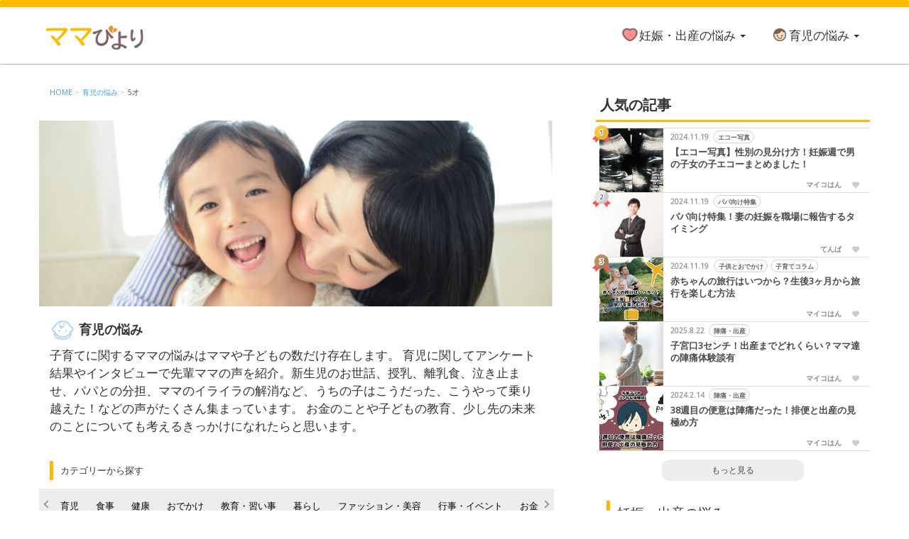

--- FILE ---
content_type: text/html; charset=UTF-8
request_url: https://mamab.jp/ikuji?age=5-sai&page=5
body_size: 13021
content:
<!DOCTYPE html>
<html lang="ja">
<head>
    <meta charset="utf-8">
    <meta http-equiv="X-UA-Compatible" content="IE=edge">
    <meta name="viewport" content="width=device-width, initial-scale=1">
    <title>「5才の育児の悩み」に関する記事一覧 | ママびよりウェブ - 5ページ目</title>
    <meta name="description" content="5才の育児の悩みに関する記事一覧です。ママびよりウェブではママがママに寄り添うサイトです。 - 5ページ目">
    <!-- Google Tag Manager -->
<script>(function(w,d,s,l,i){w[l]=w[l]||[];w[l].push({'gtm.start':
  new Date().getTime(),event:'gtm.js'});var f=d.getElementsByTagName(s)[0],
  j=d.createElement(s),dl=l!='dataLayer'?'&l='+l:'';j.async=true;j.src=
  'https://www.googletagmanager.com/gtm.js?id='+i+dl;f.parentNode.insertBefore(j,f);
  })(window,document,'script','dataLayer','GTM-K3J5M7T');</script>
<!-- End Google Tag Manager -->

<!-- Global site tag (gtag.js) - Google Analytics -->
<script async src="https://www.googletagmanager.com/gtag/js?id=UA-105099291-1"></script>
<script>
  window.dataLayer = window.dataLayer || [];
  function gtag(){dataLayer.push(arguments);}
  gtag('js', new Date());
  gtag('config', 'UA-105099291-1');
</script>

<!-- Global site tag (gtag.js) - Google Analytics -->
<script async src="https://www.googletagmanager.com/gtag/js?id=AW-676264640"></script>
<script>
  window.dataLayer = window.dataLayer || [];
  function gtag(){dataLayer.push(arguments);}
  gtag('js', new Date());
  gtag('config', 'AW-676264640');
</script>    <!-- Global site tag (gtag.js) - Google Analytics -->
    <script async src="https://www.googletagmanager.com/gtag/js?id=AW-676264640"></script>
    <script>
        window.dataLayer = window.dataLayer || [];
        function gtag(){dataLayer.push(arguments);}
        gtag('js', new Date());
        gtag('config', 'AW-676264640');
    </script>
    <!-- Web Fonts -->
    <script>
        /*
        (function(d) {
            var config = {
            kitId: 'ucg3sor',
            scriptTimeout: 3000,
            async: true
            },
            h=d.documentElement,t=setTimeout(function(){h.className=h.className.replace(/\bwf-loading\b/g,"")+" wf-inactive";},config.scriptTimeout),tk=d.createElement("script"),f=false,s=d.getElementsByTagName("script")[0],a;h.className+=" wf-loading";tk.src='https://use.typekit.net/'+config.kitId+'.js';tk.async=true;tk.onload=tk.onreadystatechange=function(){a=this.readyState;if(f||a&&a!="complete"&&a!="loaded")return;f=true;clearTimeout(t);try{Typekit.load(config)}catch(e){}};s.parentNode.insertBefore(tk,s)
        })(document);
        */
    </script>
    <!-- End Web Fonts -->
    <link rel="stylesheet" href="/css/mamabiyori/bootstrap.min.css">
    <link rel="stylesheet" href="/css/mamabiyori/plugins/easy-autocomplete.min.css">
    <link rel="stylesheet" href="/css/mamabiyori/common.css?818">
    <link rel="stylesheet" href="/css/mamabiyori/detail.css?925">
                <!-- Facebook Pixel Code -->
<script>
!function(f,b,e,v,n,t,s)
{if(f.fbq)return;n=f.fbq=function(){n.callMethod?
n.callMethod.apply(n,arguments):n.queue.push(arguments)};
if(!f._fbq)f._fbq=n;n.push=n;n.loaded=!0;n.version='2.0';
n.queue=[];t=b.createElement(e);t.async=!0;
t.src=v;s=b.getElementsByTagName(e)[0];
s.parentNode.insertBefore(t,s)}(window,document,'script',
'https://connect.facebook.net/en_US/fbevents.js');
    fbq('init', '231003368101477'); 
fbq('track', 'PageView');
</script>
<noscript>
    <img height="1" width="1" 
src="https://www.facebook.com/tr?id=231003368101477&ev=PageView
&noscript=1"/>
</noscript>
<!-- End Facebook Pixel Code -->    <script type="application/ld+json">{"@context":"https:\/\/schema.org","@type":"breadcrumbList","itemListElement":[{"@type":"ListItem","position":1,"item":{"@id":"https:\/\/mamabiyoriwebalbprod-769649779.ap-northeast-1.elb.amazonaws.com\/","name":"HOME"}},{"@type":"ListItem","position":1,"item":{"@id":"https:\/\/mamabiyoriwebalbprod-769649779.ap-northeast-1.elb.amazonaws.com\/ikuji","name":"\u80b2\u5150\u306e\u60a9\u307f"}},{"@type":"ListItem","position":1,"item":{"@id":"https:\/\/mamabiyoriwebalbprod-769649779.ap-northeast-1.elb.amazonaws.com\/ikuji?age=5-sai","name":"5\u624d"}}]}</script>
</head>
<body>
        <div id="navigation-outlet"></div>
<div class="navigation-menu">
    <div class="search-menu">
        <form action="/search" method="GET">
            <div class="input-group">
                <input type="search" class="form-control" placeholder="キーワードで検索する" name="keyword" id="search-text">
                <span class="input-group-addon">
                    <i class="icon-search"></i>
                </span>
            </div>
        </form>
    </div>
    <ul class="article-list-page">
        <li><a href="/present"><i class="icon-present"></i>プレゼント</a></li>
        <li><a href="/pickup"><i class="icon-search"></i>ピックアップ</a></li>
        <li><a href="/news/list"><i class="icon-info"></i>お知らせ</a></li>
        <li><a href="/recent"><i class="icon-new-arrival"></i>新着記事</a></li>
        <li><a href="/ranking"><i class="icon-popular"></i>人気の記事</a></li>
        <li>&nbsp;</li>
    </ul>
            <section class="category-box">
        <h3>妊娠・出産の悩み</h3>
        <ul class="level1">
                        <li>
                <p><img src="/image/icon/ninshin_ninshin.png">妊娠</p>
                <div class="category-child">
                    <ul class="level2">
                                                <li>
                            <a href="/ninshin/ninshin/ninshin-tsuwari">つわり</a>
                        </li>
                                                <li>
                            <a href="/ninshin/ninshin/ninshin-taiju">妊娠中の体重管理</a>
                        </li>
                                                <li>
                            <a href="/ninshin/ninshin/ninshin-shokuji">妊娠中の食事</a>
                        </li>
                                                <li>
                            <a href="/ninshin/ninshin/ninshin-taicho">妊娠中の病気</a>
                        </li>
                                                <li>
                            <a href="/ninshin/ninshin/ninshin-hojokin">妊娠中の補助金・費用</a>
                        </li>
                                                <li>
                            <a href="/ninshin/ninshin/futago">双子</a>
                        </li>
                                                <li>
                            <a href="/ninshin/ninshin/echo">エコー写真</a>
                        </li>
                                                <li>
                            <a href="/ninshin/ninshin/maternity-wear">マタニティウェア</a>
                        </li>
                                                <li>
                            <a href="/ninshin/ninshin/ninshin">妊娠</a>
                        </li>
                                            </ul>
                                                        </div>
            </li>
                        <li>
                <p><img src="/image/icon/ninshin_shussan.png">出産</p>
                <div class="category-child">
                    <ul class="level2">
                                                <li>
                            <a href="/ninshin/shussan/shussan-jumbi">出産準備</a>
                        </li>
                                                <li>
                            <a href="/ninshin/shussan/anzankigan">戌の日・安産祈願</a>
                        </li>
                                                <li>
                            <a href="/ninshin/shussan/jintsu">陣痛・出産</a>
                        </li>
                                                <li>
                            <a href="/ninshin/shussan/meimei">命名・名づけ</a>
                        </li>
                                                <li>
                            <a href="/ninshin/shussan/sango-daietto">産後ダイエット</a>
                        </li>
                                            </ul>
                                                        </div>
            </li>
                        <li>
                <p><img src="/image/icon/ninshin_papa.png">パパ向け特集</p>
                <div class="category-child">
                    <ul class="level2">
                                                <li>
                            <a href="/ninshin/papa/papa">パパ向け特集</a>
                        </li>
                                            </ul>
                                                        </div>
            </li>
                    </ul>
    </section>
        <section class="category-box">
        <h3>育児の悩み</h3>
        <ul class="level1">
                        <li>
                <p><img src="/image/icon/ikuji_ikuji.png">育児</p>
                <div class="category-child">
                    <ul class="level2">
                                                <li>
                            <a href="/ikuji/ikuji/osewa">赤ちゃんのお世話</a>
                        </li>
                                                <li>
                            <a href="/ikuji/ikuji/junyu">授乳・母乳育児</a>
                        </li>
                                                <li>
                            <a href="/ikuji/ikuji/nekashitsuke">寝かしつけ</a>
                        </li>
                                                <li>
                            <a href="/ikuji/ikuji/dannyu">断乳・卒乳</a>
                        </li>
                                                <li>
                            <a href="/ikuji/ikuji/toitore">トイトレ</a>
                        </li>
                                                <li>
                            <a href="/ikuji/ikuji/ikuji-goods">育児グッズ</a>
                        </li>
                                            </ul>
                                                        </div>
            </li>
                        <li>
                <p><img src="/image/icon/ikuji_shokuji.png">食事</p>
                <div class="category-child">
                    <ul class="level2">
                                                <li>
                            <a href="/ikuji/shokuji/rinyushoku">離乳食</a>
                        </li>
                                                <li>
                            <a href="/ikuji/shokuji/yojishoku">幼児食</a>
                        </li>
                                            </ul>
                                                        </div>
            </li>
                        <li>
                <p><img src="/image/icon/ikuji_kenko.png">健康</p>
                <div class="category-child">
                    <ul class="level2">
                                                <li>
                            <a href="/ikuji/kenko/yobosesshu">乳幼児健診・予防接種</a>
                        </li>
                                                <li>
                            <a href="/ikuji/kenko/byoki-kega">子供の病気・怪我</a>
                        </li>
                                            </ul>
                                                        </div>
            </li>
                        <li>
                <p><img src="/image/icon/ikuji_odekake.png">おでかけ</p>
                <div class="category-child">
                    <ul class="level2">
                                                <li>
                            <a href="/ikuji/odekake/odekake">子供とおでかけ</a>
                        </li>
                                                <li>
                            <a href="/ikuji/odekake/baby-car">ベビーカー</a>
                        </li>
                                                <li>
                            <a href="/ikuji/odekake/dakkohimo">抱っこ紐</a>
                        </li>
                                            </ul>
                                                        </div>
            </li>
                        <li>
                <p><img src="/image/icon/ikuji_kyoiku.png">教育・習い事</p>
                <div class="category-child">
                    <ul class="level2">
                                                <li>
                            <a href="/ikuji/kyoiku/kyoiku">教育・習い事</a>
                        </li>
                                                <li>
                            <a href="/ikuji/kyoiku/seicho">子供の成長</a>
                        </li>
                                                <li>
                            <a href="/ikuji/kyoiku/yochien">幼稚園</a>
                        </li>
                                                <li>
                            <a href="/ikuji/kyoiku/hoikuen">保育園</a>
                        </li>
                                                <li>
                            <a href="/ikuji/kyoiku/ehon">絵本</a>
                        </li>
                                                <li>
                            <a href="/ikuji/kyoiku/omocha-asobi">おもちゃ・あそび</a>
                        </li>
                                            </ul>
                                                        </div>
            </li>
                        <li>
                <p><img src="/image/icon/ikuji_kurashi.png">暮らし</p>
                <div class="category-child">
                    <ul class="level2">
                                                <li>
                            <a href="/ikuji/kurashi/nichijo">ママの日常</a>
                        </li>
                                                <li>
                            <a href="/ikuji/kurashi/jitan-kaji">時短家事</a>
                        </li>
                                                <li>
                            <a href="/ikuji/kurashi/kazoku">家族関係・夫婦関係</a>
                        </li>
                                                <li>
                            <a href="/ikuji/kurashi/seiri">収納・整理術</a>
                        </li>
                                                <li>
                            <a href="/ikuji/kurashi/soji">掃除</a>
                        </li>
                                            </ul>
                                                        </div>
            </li>
                        <li>
                <p><img src="/image/icon/ikuji_fashion.png">ファッション・美容</p>
                <div class="category-child">
                    <ul class="level2">
                                                <li>
                            <a href="/ikuji/fashion/fashion">子供の服・ファッション</a>
                        </li>
                                            </ul>
                                                        </div>
            </li>
                        <li>
                <p><img src="/image/icon/ikuji_event.png">行事・イベント</p>
                <div class="category-child">
                    <ul class="level2">
                                                <li>
                            <a href="/ikuji/event/comic">漫画</a>
                        </li>
                                                <li>
                            <a href="/ikuji/event/oiwai">子供のお祝い・行事</a>
                        </li>
                                                <li>
                            <a href="/ikuji/event/shussan-iwai">出産祝い・内祝い</a>
                        </li>
                                            </ul>
                                                        </div>
            </li>
                        <li>
                <p><img src="/image/icon/ikuji_money.png">お金</p>
                <div class="category-child">
                    <ul class="level2">
                                                <li>
                            <a href="/ikuji/money//ouchi">住宅購入</a>
                        </li>
                                                <li>
                            <a href="/ikuji/money/hojokin">育児中の補助金・費用</a>
                        </li>
                                                <li>
                            <a href="/ikuji/money/work">ママの仕事（保活・復職）</a>
                        </li>
                                                <li>
                            <a href="/ikuji/money/kakei">家計管理・マネー</a>
                        </li>
                                            </ul>
                                                        </div>
            </li>
                        <li>
                <p><img src="/image/icon/ikuji_voice.png">ママの声</p>
                <div class="category-child">
                    <ul class="level2">
                                                <li>
                            <a href="/ikuji/voice/column">子育てコラム</a>
                        </li>
                                                <li>
                            <a href="/ikuji/voice/nayami">子育ての悩み・不安</a>
                        </li>
                                            </ul>
                                                        </div>
            </li>
                    </ul>
    </section>
                <section class="category-box">
        <h3>子どもの月齢・年齢別の悩み</h3>
        <ul class="level1">
                        <li>
                <p><img src="/image/icon/ninshin_ninshin.png" alt="icon">妊娠・出産の悩み</p>
                <div class="category-child">
                    <ul class="level2">
                                                <li>
                            <a href="/ninshin?age=ninkatsu">妊活</a>
                        </li>
                                                <li>
                            <a href="/ninshin?age=ninshin-shoki">妊娠初期（0～4ヶ月）</a>
                        </li>
                                                <li>
                            <a href="/ninshin?age=ninshin-chuki">妊娠中期（5～7ヶ月）</a>
                        </li>
                                                <li>
                            <a href="/ninshin?age=ninshin-kouki">妊娠後期（8ヶ月〜出産）</a>
                        </li>
                                            </ul>
                </div>
            </li>
                        <li>
                <p><img src="/image/icon/ikuji_ikuji.png" alt="icon">育児の悩み</p>
                <div class="category-child">
                    <ul class="level2">
                                                <li>
                            <a href="/ikuji?age=shinseiji">新生児</a>
                        </li>
                                                <li>
                            <a href="/ikuji?age=seigo-1">生後1ヶ月</a>
                        </li>
                                                <li>
                            <a href="/ikuji?age=seigo-2">生後2ヶ月</a>
                        </li>
                                                <li>
                            <a href="/ikuji?age=seigo-3">生後3ヶ月</a>
                        </li>
                                                <li>
                            <a href="/ikuji?age=seigo-4">生後4ヶ月</a>
                        </li>
                                                <li>
                            <a href="/ikuji?age=seigo-5">生後5ヶ月</a>
                        </li>
                                                <li>
                            <a href="/ikuji?age=seigo-6">生後6ヶ月</a>
                        </li>
                                                <li>
                            <a href="/ikuji?age=seigo-7">生後7ヶ月</a>
                        </li>
                                                <li>
                            <a href="/ikuji?age=seigo-8">生後8ヶ月</a>
                        </li>
                                                <li>
                            <a href="/ikuji?age=seigo-9">生後9ヶ月</a>
                        </li>
                                                <li>
                            <a href="/ikuji?age=seigo-10">生後10ヶ月</a>
                        </li>
                                                <li>
                            <a href="/ikuji?age=seigo-11">生後11ヶ月</a>
                        </li>
                                                <li>
                            <a href="/ikuji?age=1-sai">1才</a>
                        </li>
                                                <li>
                            <a href="/ikuji?age=2-sai">2才</a>
                        </li>
                                                <li>
                            <a href="/ikuji?age=3-sai">3才</a>
                        </li>
                                                <li>
                            <a href="/ikuji?age=4-sai">4才</a>
                        </li>
                                                <li>
                            <a href="/ikuji?age=5-sai">5才</a>
                        </li>
                                                <li>
                            <a href="/ikuji?age=6-sai">6才</a>
                        </li>
                                            </ul>
                </div>
            </li>
                    </ul>
    </section>
            <section>
        <h3>お役立ちアプリ</h3>
        <ul class="application-list">
                        <li>
                <img src="/image/app/ninshin.png" alt="ママびより">
                <span>ママびより</span>
                <a href="https://play.google.com/store/apps/details?id=jp.co.plusr.android.ninshin" target="_blank">入手</a>
            </li>
                        <li>
                <img src="/image/app/jintsu.png" alt="陣痛きたかも">
                <span>陣痛きたかも</span>
                <a href="https://play.google.com/store/apps/details?id=jp.co.plusr.android.jintsu" target="_blank">入手</a>
            </li>
                        <li>
                <img src="/image/app/babynote.png" alt="授乳ノート">
                <span>授乳ノート</span>
                <a href="https://play.google.com/store/apps/details?id=jp.co.plusr.android.babynote" target="_blank">入手</a>
            </li>
                        <li>
                <img src="/image/app/stepbabyfood.png" alt="ステップ離乳食">
                <span>ステップ離乳食</span>
                <a href="https://play.google.com/store/apps/details?id=jp.co.plusr.android.stepbabyfood" target="_blank">入手</a>
            </li>
                        <li>
                <img src="/image/app/love_baby.png" alt="ワクチンノート">
                <span>ワクチンノート</span>
                <a href="https://play.google.com/store/apps/details?id=jp.co.plusr.android.love_baby" target="_blank">入手</a>
            </li>
                        <li>
                <img src="/image/app/gussurinbaby.png" alt="ぐっすリンベビー">
                <span>ぐっすリンベビー</span>
                <a href="https://play.google.com/store/apps/details?id=jp.co.plusr.android.gussurinbaby" target="_blank">入手</a>
            </li>
                    </ul>
    </section>
        <section>
        <h3>ママびより公式SNSページ</h3>
        <ul class="navigation-sns">
            <li><a href="https://twitter.com/karadanote" target="_blank"><img src="/image/icon/twitter.png" alt="twitter"><span>公式Twitterページ</span></a></li>
            <li><a href="https://www.facebook.com/karadanote.mamabiyori/" target="_blank"><img src="/image/icon/facebook.png" alt="facebook"><span>公式facebookページ</span></a></li>
            <li><a href="https://www.instagram.com/mamabu.mamae/?hl=ja" target="_blank"><img src="/image/icon/instagram.png" alt="instagram"><span>公式instagramページ</span></a></li>
        </ul>
    </section>
        <ul class="navigation-ads">
                <li>
            <a href="https://mamab.jp/big_campaign/top?utm_source=mamab&amp;utm_medium=menu&amp;utm_campaign=big_cp">
                <img src="https://mamab.jp/uploads/web_image/mamabiyori_big_360360.png" alt="ママびよりWEB _記事下">
            </a>
        </li>
            </ul>
    </div>    <nav class="headar navbar navbar-default navbar-fiexed-top header_sp">
    <div class="navbar-header">
        <div class="navbar-left">
            <a class="toggle-navigation">
                <i class="icon-menu"></i><span>メニュー</span>
            </a>
        </div>

        <a class="navbar-brand" href="/">
            <img src="/image/mamabiyori_logo.png">
        </a>
        <div class="navbar-right"><a href="/present"><img src="/image/article/header_present.svg"></a></div>
    </div>
</nav>

<section class="headar navbar navbar-default header_pc">
        <div class="container">
            <div class="navbar-header">
                <button type="button" class="navbar-toggle collapsed" data-toggle="collapse" data-target="#headar-navbar-collapse">
                    <span class="icon-bar"></span>
                    <span class="icon-bar"></span>
                    <span class="icon-bar"></span>
                </button>
                <a class="navbar-brand" href="/">
                    <img src="/image/mamabiyori_logo.png">
                </a>
            </div>
                        <div class="collapse navbar-collapse" id="headar-navbar-collapse">
                <ul class="nav navbar-nav navbar-right">
                                        <li class="dropdown">
                        <a href="/ninshin" class="dropdown-toggle" data-toggle="dropdown"><i class="icon icon-ninshin"></i>妊娠・出産の悩み <span class="caret"></span></a>
                        <ul class="dropdown-menu">
                            <li><a href="/ninshin">妊娠・出産の悩みすべて</a></li>
                            <li class="divider"></li>
                                                        <li><a href="/ninshin?age=ninkatsu">妊活</a></li>
                                                        <li><a href="/ninshin?age=ninshin-shoki">妊娠初期（0～4ヶ月）</a></li>
                                                        <li><a href="/ninshin?age=ninshin-chuki">妊娠中期（5～7ヶ月）</a></li>
                                                        <li><a href="/ninshin?age=ninshin-kouki">妊娠後期（8ヶ月〜出産）</a></li>
                                                    </ul>
                    </li>
                                        <li class="dropdown">
                        <a href="/ikuji" class="dropdown-toggle" data-toggle="dropdown"><i class="icon icon-ikuji"></i>育児の悩み <span class="caret"></span></a>
                        <ul class="dropdown-menu">
                            <li><a href="/ikuji">育児の悩みすべて</a></li>
                            <li class="divider"></li>
                                                        <li><a href="/ikuji?age=shinseiji">新生児</a></li>
                                                        <li><a href="/ikuji?age=seigo-1">生後1ヶ月</a></li>
                                                        <li><a href="/ikuji?age=seigo-2">生後2ヶ月</a></li>
                                                        <li><a href="/ikuji?age=seigo-3">生後3ヶ月</a></li>
                                                        <li><a href="/ikuji?age=seigo-4">生後4ヶ月</a></li>
                                                        <li><a href="/ikuji?age=seigo-5">生後5ヶ月</a></li>
                                                        <li><a href="/ikuji?age=seigo-6">生後6ヶ月</a></li>
                                                        <li><a href="/ikuji?age=seigo-7">生後7ヶ月</a></li>
                                                        <li><a href="/ikuji?age=seigo-8">生後8ヶ月</a></li>
                                                        <li><a href="/ikuji?age=seigo-9">生後9ヶ月</a></li>
                                                        <li><a href="/ikuji?age=seigo-10">生後10ヶ月</a></li>
                                                        <li><a href="/ikuji?age=seigo-11">生後11ヶ月</a></li>
                                                        <li><a href="/ikuji?age=1-sai">1才</a></li>
                                                        <li><a href="/ikuji?age=2-sai">2才</a></li>
                                                        <li><a href="/ikuji?age=3-sai">3才</a></li>
                                                        <li><a href="/ikuji?age=4-sai">4才</a></li>
                                                        <li><a href="/ikuji?age=5-sai">5才</a></li>
                                                        <li><a href="/ikuji?age=6-sai">6才</a></li>
                                                    </ul>
                    </li>
                                    </ul>
            </div>
                    </div>
</section>


    
    <section class="wrap container">
        <div class="main-layout">
            <section class="main">
                
<ol class="breadcrumb font-xs"><li><a href="/">HOME</a></li><li><a href="/ikuji">育児の悩み</a></li><li><a href="/ikuji?age=5-sai">5才</a></li></ol>

<section class="main-post main-post-default main-list">
    <header class="tag-header">
    <img src="/image/tag/list_img_ikuji.jpg" alt="育児の悩み">
    <p>
            <img src="/image/icon/ikuji_ikuji.png" alt="育児の悩み">
            育児の悩み
    </p>
  </header>
    <div class="tag-description">
         
    <p>子育てに関するママの悩みはママや子どもの数だけ存在します。 育児に関してアンケート結果やインタビューで先輩ママの声を紹介。新生児のお世話、授乳、離乳食、泣き止ませ、パパとの分担、ママのイライラの解消など、うちの子はこうだった、こうやって乗り越えた！などの声がたくさん集まっています。 お金のことや子どもの教育、少し先の未来のことについても考えるきっかけになれたらと思います。</p>
      </div>
              <section class="category-search">
      <h3>カテゴリーから探す</h3>
      <div class="filter-category-list">
        <ul>
                    <li><a href="/ikuji/ikuji">育児</a></li>
                    <li><a href="/ikuji/shokuji">食事</a></li>
                    <li><a href="/ikuji/kenko">健康</a></li>
                    <li><a href="/ikuji/odekake">おでかけ</a></li>
                    <li><a href="/ikuji/kyoiku">教育・習い事</a></li>
                    <li><a href="/ikuji/kurashi">暮らし</a></li>
                    <li><a href="/ikuji/fashion">ファッション・美容</a></li>
                    <li><a href="/ikuji/event">行事・イベント</a></li>
                    <li><a href="/ikuji/money">お金</a></li>
                    <li><a href="/ikuji/voice">ママの声</a></li>
                  </ul>
      </div>
    </section>
            <ul class="media-list">
    <li class="media">
    <div class="media-left">
        <div class="img-trim">
                        <img class="media-object" src="/uploads/resized/201711/resized-800-44b294231e6a3676688374685275a318_s-1510704804543.jpg">
                    </div>
    </div>
    <div class="media-body">
        <div>
            <time>2022.2.10</time>
            <ul class="tag-list">
                                <li><a href="/ikuji/kyoiku/omocha-asobi">おもちゃ・あそび</a></li>
                                <li><a href="/ikuji/kurashi/seiri">収納・整理術</a></li>
                            </ul>
        </div>
        <div class="main-post-title">
                        <a href="/article/50737">おもちゃの収納方法が知りたい！おもちゃ収納で気になるアイテム12選</a>
                    </div>
                <div class="main-post-footer">
                        <a href="/writer/75892">マイコはん</a>
                        <i class="icon-favorite_off" data-article-id="50737"></i>
        </div>
            </div>
</li>
<li class="media">
    <div class="media-left">
        <div class="img-trim">
                        <img class="media-object" src="/uploads/resized/202201/resized-800-86-1642675887.jpg">
                    </div>
    </div>
    <div class="media-body">
        <div>
            <time>2022.1.27</time>
            <ul class="tag-list">
                                <li><a href="/ikuji/odekake/odekake">子供とおでかけ</a></li>
                                <li><a href="/ikuji/kyoiku/kyoiku">教育・習い事</a></li>
                            </ul>
        </div>
        <div class="main-post-title">
                        <a href="/article/52091">【関東】いちご狩りは千葉が人気！子連れで行く3つのメリット</a>
                    </div>
                <div class="main-post-footer">
                        <a href="/writer/75892">マイコはん</a>
                        <i class="icon-favorite_off" data-article-id="52091"></i>
        </div>
            </div>
</li>
<li class="media">
    <div class="media-left">
        <div class="img-trim">
                        <img class="media-object" src="/uploads/resized/201910/resized-800-64-1571586046234.jpg">
                    </div>
    </div>
    <div class="media-body">
        <div>
            <time>2022.1.27</time>
            <ul class="tag-list">
                                <li><a href="/ikuji/odekake/odekake">子供とおでかけ</a></li>
                                <li><a href="/ikuji/kyoiku/kyoiku">教育・習い事</a></li>
                            </ul>
        </div>
        <div class="main-post-title">
                        <a href="/article/51865">雪遊びが都内・東京近郊でできる！日帰り子連れスポット5選</a>
                    </div>
                <div class="main-post-footer">
                        <a href="/writer/75892">マイコはん</a>
                        <i class="icon-favorite_off" data-article-id="51865"></i>
        </div>
            </div>
</li>
<li class="media">
    <div class="media-left">
        <div class="img-trim">
                        <img class="media-object" src="/uploads/resized/201905/resized-800-38-1557058742572.jpg">
                    </div>
    </div>
    <div class="media-body">
        <div>
            <time>2022.1.27</time>
            <ul class="tag-list">
                                <li><a href="/ikuji/kyoiku/kyoiku">教育・習い事</a></li>
                            </ul>
        </div>
        <div class="main-post-title">
                        <a href="/article/51550">入学準備の目玉！ランドセルの人気ブランドおすすめ15選</a>
                    </div>
                <div class="main-post-footer">
                        <a href="/writer/70588">いっちー（カラダノートママ部）</a>
                        <i class="icon-favorite_off" data-article-id="51550"></i>
        </div>
            </div>
</li>
<li class="media">
    <div class="media-left">
        <div class="img-trim">
                        <img class="media-object" src="/uploads/resized/201905/resized-800-41-1557058048662.jpg">
                    </div>
    </div>
    <div class="media-body">
        <div>
            <time>2022.1.27</time>
            <ul class="tag-list">
                                <li><a href="/ikuji/kyoiku/kyoiku">教育・習い事</a></li>
                            </ul>
        </div>
        <div class="main-post-title">
                        <a href="/article/51555">【入学準備】ランドセル収納にオススメしたい15のアイテム</a>
                    </div>
                <div class="main-post-footer">
                        <a href="/writer/70588">いっちー（カラダノートママ部）</a>
                        <i class="icon-favorite_off" data-article-id="51555"></i>
        </div>
            </div>
</li>
<li class="media">
    <div class="media-left">
        <div class="img-trim">
                        <img class="media-object" src="/uploads/resized/201802/resized-800-59-1517486452393.jpg">
                    </div>
    </div>
    <div class="media-body">
        <div>
            <time>2022.1.27</time>
            <ul class="tag-list">
                                <li><a href="/ikuji/event/oiwai">子供のお祝い・行事</a></li>
                            </ul>
        </div>
        <div class="main-post-title">
                        <a href="/article/50973">【2022年バレンタイン特集】料理上手なママに聞いた❝手作りチョコ＆スイーツレシピ❞6選</a>
                    </div>
                <div class="main-post-footer">
                        <a href="/writer/75891">たぶ</a>
                        <i class="icon-favorite_off" data-article-id="50973"></i>
        </div>
            </div>
</li>
<li class="media">
    <div class="media-left">
        <div class="img-trim">
                        <img class="media-object" src="/uploads/resized/201801/resized-800-40-1516500431696.jpg">
                    </div>
    </div>
    <div class="media-body">
        <div>
            <time>2022.1.27</time>
            <ul class="tag-list">
                                <li><a href="/ikuji/event/oiwai">子供のお祝い・行事</a></li>
                                <li><a href="/ikuji/voice/column">子育てコラム</a></li>
                            </ul>
        </div>
        <div class="main-post-title">
                        <a href="/article/50945">節分に欠かせない！子どもが喜ぶ手作り鬼のお面の作り方</a>
                    </div>
                <div class="main-post-footer">
                        <a href="/writer/75910">季節行事まとめ隊</a>
                        <i class="icon-favorite_off" data-article-id="50945"></i>
        </div>
            </div>
</li>
<li class="media">
    <div class="media-left">
        <div class="img-trim">
                        <img class="media-object" src="/uploads/resized/202201/resized-800-91-1642493195.jpg">
                    </div>
    </div>
    <div class="media-body">
        <div>
            <time>2022.1.18</time>
            <ul class="tag-list">
                                <li><a href="/ikuji/kyoiku/kyoiku">教育・習い事</a></li>
                                <li><a href="/ikuji/money/kakei">家計管理・マネー</a></li>
                            </ul>
        </div>
        <div class="main-post-title">
                        <a href="/article/52089">主婦が「稼ぐ！在宅ライター」になるための３つのステップ</a>
                    </div>
                <div class="main-post-footer">
                        <a href="/writer/75925">みかん</a>
                        <i class="icon-favorite_off" data-article-id="52089"></i>
        </div>
            </div>
</li>
<li class="media">
    <div class="media-left">
        <div class="img-trim">
                        <img class="media-object" src="/uploads/resized/202112/resized-800-28-1640662274.jpg">
                    </div>
    </div>
    <div class="media-body">
        <div>
            <time>2021.12.28</time>
            <ul class="tag-list">
                                <li><a href="/ikuji/event/oiwai">子供のお祝い・行事</a></li>
                            </ul>
        </div>
        <div class="main-post-title">
                        <a href="/article/50965">令和っ子の雛人形は木製が人気！おしゃれ＆コンパクトの魅力</a>
                    </div>
                <div class="main-post-footer">
                        <a href="/writer/75910">季節行事まとめ隊</a>
                        <i class="icon-favorite_off" data-article-id="50965"></i>
        </div>
            </div>
</li>
<li class="media">
    <div class="media-left">
        <div class="img-trim">
                        <img class="media-object" src="/uploads/resized/202112/resized-800-90-1639548636.jpg">
                    </div>
    </div>
    <div class="media-body">
        <div>
            <time>2021.12.17</time>
            <ul class="tag-list">
                                <li><a href="/ikuji/kurashi/nichijo">ママの日常</a></li>
                                <li><a href="/ikuji/kurashi/kazoku">家族関係・夫婦関係</a></li>
                            </ul>
        </div>
        <div class="main-post-title">
                        <a href="/article/52083">ママが選ぶ「今年の漢字2021」ランキング！</a>
                    </div>
                <div class="main-post-footer">
                        <a href="/writer/75892">マイコはん</a>
                        <i class="icon-favorite_off" data-article-id="52083"></i>
        </div>
            </div>
</li>
<li class="media">
    <div class="media-left">
        <div class="img-trim">
                        <img class="media-object" src="/uploads/resized/201904/resized-800-87-1556015495517.jpg">
                    </div>
    </div>
    <div class="media-body">
        <div>
            <time>2021.11.29</time>
            <ul class="tag-list">
                                <li><a href="/ikuji/kyoiku/yochien">幼稚園</a></li>
                                <li><a href="/ikuji/kyoiku/hoikuen">保育園</a></li>
                            </ul>
        </div>
        <div class="main-post-title">
                        <a href="/article/51777">幼児園・保育園で使いやすい！子ども用ハンカチおすすめ17選！</a>
                    </div>
                <div class="main-post-footer">
                        <a href="/writer/75916">けいパパ</a>
                        <i class="icon-favorite_off" data-article-id="51777"></i>
        </div>
            </div>
</li>
<li class="media">
    <div class="media-left">
        <div class="img-trim">
                        <img class="media-object" src="/uploads/resized/201811/resized-800-71-1543546321450.png">
                    </div>
    </div>
    <div class="media-body">
        <div>
            <time>2021.11.29</time>
            <ul class="tag-list">
                                <li><a href="/ikuji/event/oiwai">子供のお祝い・行事</a></li>
                            </ul>
        </div>
        <div class="main-post-title">
                        <a href="/article/51510">2019年お正月に食べたい子供が喜ぶ通販おせち10選</a>
                    </div>
                <div class="main-post-footer">
                        <a href="/writer/75918">てんぱ</a>
                        <i class="icon-favorite_off" data-article-id="51510"></i>
        </div>
            </div>
</li>
<li class="media">
    <div class="media-left">
        <div class="img-trim">
                        <img class="media-object" src="/uploads/resized/201803/resized-800-40-1521792189870.jpg">
                    </div>
    </div>
    <div class="media-body">
        <div>
            <time>2021.11.11</time>
            <ul class="tag-list">
                                <li><a href="/ikuji/odekake/odekake">子供とおでかけ</a></li>
                                <li><a href="/ikuji/fashion/fashion">子供の服・ファッション</a></li>
                            </ul>
        </div>
        <div class="main-post-title">
                        <a href="/article/51013">【子供に絶対着せたい！】注目の子供服ブランド15選</a>
                    </div>
                <div class="main-post-footer">
                        <a href="/writer/75901">はっしー</a>
                        <i class="icon-favorite_off" data-article-id="51013"></i>
        </div>
            </div>
</li>
<li class="media">
    <div class="media-left">
        <div class="img-trim">
                        <img class="media-object" src="/uploads/resized/201903/resized-800-25-1553373271751.jpg">
                    </div>
    </div>
    <div class="media-body">
        <div>
            <time>2021.11.9</time>
            <ul class="tag-list">
                                <li><a href="/ninshin/ninshin/ninshin-shokuji">妊娠中の食事</a></li>
                                <li><a href="/ikuji/shokuji/rinyushoku">離乳食</a></li>
                            </ul>
        </div>
        <div class="main-post-title">
                        <a href="/article/51758">福岡県で人気のエフコープ！ママに嬉しいサービスとは？</a>
                    </div>
                <div class="main-post-footer">
                        <a href="/writer/75920">rinami</a>
                        <i class="icon-favorite_off" data-article-id="51758"></i>
        </div>
            </div>
</li>
<li class="media">
    <div class="media-left">
        <div class="img-trim">
                        <img class="media-object" src="/uploads/resized/201807/resized-800-22-1532006371427.jpg">
                    </div>
    </div>
    <div class="media-body">
        <div>
            <time>2021.11.4</time>
            <ul class="tag-list">
                                <li><a href="/ikuji/shokuji/rinyushoku">離乳食</a></li>
                                <li><a href="/ikuji/shokuji/yojishoku">幼児食</a></li>
                            </ul>
        </div>
        <div class="main-post-title">
                        <a href="/article/51281">お手頃＆簡単！栄養たっぷりの納豆アレンジレシピ5選</a>
                    </div>
                <div class="main-post-footer">
                        <a href="/writer/75891">たぶ</a>
                        <i class="icon-favorite_off" data-article-id="51281"></i>
        </div>
            </div>
</li>
<li class="media">
    <div class="media-left">
        <div class="img-trim">
                        <img class="media-object" src="/uploads/resized/201901/resized-800-8-1548313554470.jpg">
                    </div>
    </div>
    <div class="media-body">
        <div>
            <time>2021.11.4</time>
            <ul class="tag-list">
                                <li><a href="/ikuji/money/work">ママの仕事（保活・復職）</a></li>
                            </ul>
        </div>
        <div class="main-post-title">
                        <a href="/article/51712">ママに人気の登録販売者資格を取ろう！おすすめ参考書と通信講座もご紹介</a>
                    </div>
                <div class="main-post-footer">
                        <a href="/writer/75918">てんぱ</a>
                        <i class="icon-favorite_off" data-article-id="51712"></i>
        </div>
            </div>
</li>
<li class="media">
    <div class="media-left">
        <div class="img-trim">
                        <img class="media-object" src="/uploads/resized/201905/resized-800-73-1556804826121.jpg">
                    </div>
    </div>
    <div class="media-body">
        <div>
            <time>2021.11.4</time>
            <ul class="tag-list">
                                <li><a href="/ikuji/ikuji/toitore">トイトレ</a></li>
                                <li><a href="/ikuji/kyoiku/seicho">子供の成長</a></li>
                            </ul>
        </div>
        <div class="main-post-title">
                        <a href="/article/51523">トイトレ必須！ママおすすめ布パンツ＆おすすめ紙パンツ10選</a>
                    </div>
                <div class="main-post-footer">
                        <a href="/writer/75920">rinami</a>
                        <i class="icon-favorite_off" data-article-id="51523"></i>
        </div>
            </div>
</li>
<li class="media">
    <div class="media-left">
        <div class="img-trim">
                        <img class="media-object" src="/uploads/resized/201906/resized-800-18-1561004870683.jpg">
                    </div>
    </div>
    <div class="media-body">
        <div>
            <time>2021.11.4</time>
            <ul class="tag-list">
                                <li><a href="/ikuji/kyoiku/kyoiku">教育・習い事</a></li>
                                <li><a href="/ikuji/ikuji/ikuji-goods">育児グッズ</a></li>
                            </ul>
        </div>
        <div class="main-post-title">
                        <a href="/article/51355">人気の子供向け教育スマホアプリ！息子と全部やってみた</a>
                    </div>
                <div class="main-post-footer">
                        <a href="/writer/75917">しゃけこ</a>
                        <i class="icon-favorite_off" data-article-id="51355"></i>
        </div>
            </div>
</li>
<li class="media">
    <div class="media-left">
        <div class="img-trim">
                        <img class="media-object" src="/uploads/resized/201805/resized-800-41-1527162367304.jpg">
                    </div>
    </div>
    <div class="media-body">
        <div>
            <time>2021.11.4</time>
            <ul class="tag-list">
                                <li><a href="/ikuji/kyoiku/omocha-asobi">おもちゃ・あそび</a></li>
                            </ul>
        </div>
        <div class="main-post-title">
                        <a href="/article/51120">子供も釘付け！手放せなくなる動画アプリ4選</a>
                    </div>
                <div class="main-post-footer">
                        <a href="/writer/75891">たぶ</a>
                        <i class="icon-favorite_off" data-article-id="51120"></i>
        </div>
            </div>
</li>
<li class="media">
    <div class="media-left">
        <div class="img-trim">
                        <img class="media-object" src="/uploads/resized/201810/resized-800-15-1540120461077.jpg">
                    </div>
    </div>
    <div class="media-body">
        <div>
            <time>2021.11.4</time>
            <ul class="tag-list">
                                <li><a href="/ikuji/kyoiku/kyoiku">教育・習い事</a></li>
                                <li><a href="/ikuji/kyoiku/omocha-asobi">おもちゃ・あそび</a></li>
                            </ul>
        </div>
        <div class="main-post-title">
                        <a href="/article/51833">出会えてよかった！人気知育玩具メーカー10社の特徴と魅力を解説</a>
                    </div>
                <div class="main-post-footer">
                        <a href="/writer/75918">てんぱ</a>
                        <i class="icon-favorite_off" data-article-id="51833"></i>
        </div>
            </div>
</li>
    </ul>
</section>
<div class="text-center"><ul class="pagination">
        
                    <li class="page-item"><a class="page-link" href="/ikuji?age=5-sai&amp;page=4" rel="prev">&laquo;</a></li>
        
        
                    
            
            
                                                                        <li class="page-item"><a class="page-link" href="/ikuji?age=5-sai&amp;page=1">1</a></li>
                                                                                <li class="page-item"><a class="page-link" href="/ikuji?age=5-sai&amp;page=2">2</a></li>
                                                                                <li class="page-item"><a class="page-link" href="/ikuji?age=5-sai&amp;page=3">3</a></li>
                                                                                <li class="page-item"><a class="page-link" href="/ikuji?age=5-sai&amp;page=4">4</a></li>
                                                                                <li class="page-item active"><span class="page-link">5</span></li>
                                                                                <li class="page-item"><a class="page-link" href="/ikuji?age=5-sai&amp;page=6">6</a></li>
                                                                                <li class="page-item"><a class="page-link" href="/ikuji?age=5-sai&amp;page=7">7</a></li>
                                                                                <li class="page-item"><a class="page-link" href="/ikuji?age=5-sai&amp;page=8">8</a></li>
                                                                    
                            <li class="page-item disabled"><span class="page-link">...</span></li>
            
            
                                
            
            
                                                                        <li class="page-item"><a class="page-link" href="/ikuji?age=5-sai&amp;page=45">45</a></li>
                                                                                <li class="page-item"><a class="page-link" href="/ikuji?age=5-sai&amp;page=46">46</a></li>
                                                        
        
                    <li class="page-item"><a class="page-link" href="/ikuji?age=5-sai&amp;page=6" rel="next">&raquo;</a></li>
            </ul>
</div>
            </section>

            <section class="side-bar">
                <div class="side-widget side-widget-post section-margin">
                <h2>人気の記事</h2>
        <ul class="media-list">
        <li class="media ranking-list">
    <div class="media-left ranking-left">
        <div class="img-trim ranking ranking0">
                        <img class="media-object" src="/uploads/resized/201910/resized-200-47-1571831134321.jpg">
                    </div>
    </div>
    <div class="media-body font-sm bold">
        <div>
            <time>2024.11.19</time>
            <ul class="tag-list">
                                <li><a href="/ninshin/ninshin/echo">エコー写真</a></li>
                            </ul>
        </div>
                <a href="/article/51867">【エコー写真】性別の見分け方！妊娠週で男の子女の子エコーまとめました！</a>
                        <div class="main-post-footer">
                        <a href="/writer/75892">マイコはん</a>
            &nbsp;
            <i class="icon-favorite_off" data-article-id="51867"></i>
        </div>
            </div>
</li>
<li class="media ranking-list">
    <div class="media-left ranking-left">
        <div class="img-trim ranking ranking1">
                        <img class="media-object" src="/uploads/resized/201901/resized-200-32-1548391363745.jpg">
                    </div>
    </div>
    <div class="media-body font-sm bold">
        <div>
            <time>2024.11.19</time>
            <ul class="tag-list">
                                <li><a href="/ninshin/papa/papa">パパ向け特集</a></li>
                            </ul>
        </div>
                <a href="/article/51715">パパ向け特集！妻の妊娠を職場に報告するタイミング</a>
                        <div class="main-post-footer">
                        <a href="/writer/75918">てんぱ</a>
            &nbsp;
            <i class="icon-favorite_off" data-article-id="51715"></i>
        </div>
            </div>
</li>
<li class="media ranking-list">
    <div class="media-left ranking-left">
        <div class="img-trim ranking ranking2">
                        <img class="media-object" src="/uploads/resized/202204/resized-200-62-1650522404.jpg">
                    </div>
    </div>
    <div class="media-body font-sm bold">
        <div>
            <time>2024.11.19</time>
            <ul class="tag-list">
                                <li><a href="/ikuji/odekake/odekake">子供とおでかけ</a></li>
                                <li><a href="/ikuji/voice/column">子育てコラム</a></li>
                            </ul>
        </div>
                <a href="/article/52107">赤ちゃんの旅行はいつから？生後3ヶ月から旅行を楽しむ方法</a>
                        <div class="main-post-footer">
                        <a href="/writer/75892">マイコはん</a>
            &nbsp;
            <i class="icon-favorite_off" data-article-id="52107"></i>
        </div>
            </div>
</li>
<li class="media ranking-list">
    <div class="media-left ranking-left">
        <div class="img-trim ranking ranking3">
                        <img class="media-object" src="/uploads/resized/202110/resized-200-79-1635252536.jpg">
                    </div>
    </div>
    <div class="media-body font-sm bold">
        <div>
            <time>2025.8.22</time>
            <ul class="tag-list">
                                <li><a href="/ninshin/shussan/jintsu">陣痛・出産</a></li>
                            </ul>
        </div>
                <a href="/article/52073">子宮口3センチ！出産までどれくらい？ママ達の陣痛体験談有</a>
                        <div class="main-post-footer">
                        <a href="/writer/75892">マイコはん</a>
            &nbsp;
            <i class="icon-favorite_off" data-article-id="52073"></i>
        </div>
            </div>
</li>
<li class="media ranking-list">
    <div class="media-left ranking-left">
        <div class="img-trim ranking ranking4">
                        <img class="media-object" src="/uploads/resized/202210/resized-200-55-1665564712.jpg">
                    </div>
    </div>
    <div class="media-body font-sm bold">
        <div>
            <time>2024.2.14</time>
            <ul class="tag-list">
                                <li><a href="/ninshin/shussan/jintsu">陣痛・出産</a></li>
                            </ul>
        </div>
                <a href="/article/51878">38週目の便意は陣痛だった！排便と出産の見極め方</a>
                        <div class="main-post-footer">
                        <a href="/writer/75892">マイコはん</a>
            &nbsp;
            <i class="icon-favorite_off" data-article-id="51878"></i>
        </div>
            </div>
</li>
        </ul>
        <p class="text-center"><a href="/ranking" class="btn btn-more">もっと見る</a></p>
            
    
            <section class="category-box">
        <h3>妊娠・出産の悩み</h3>
        <ul class="level1">
                        <li>
                <p><img src="/image/icon/ninshin_ninshin.png" alt="icon">妊娠</p>
                <div class="category-child">
                    <ul class="level2">
                                                <li>
                            <a href="/ninshin/ninshin/ninshin-tsuwari">つわり</a>
                        </li>
                                                <li>
                            <a href="/ninshin/ninshin/ninshin-taiju">妊娠中の体重管理</a>
                        </li>
                                                <li>
                            <a href="/ninshin/ninshin/ninshin-shokuji">妊娠中の食事</a>
                        </li>
                                                <li>
                            <a href="/ninshin/ninshin/ninshin-taicho">妊娠中の病気</a>
                        </li>
                                                <li>
                            <a href="/ninshin/ninshin/ninshin-hojokin">妊娠中の補助金・費用</a>
                        </li>
                                                <li>
                            <a href="/ninshin/ninshin/futago">双子</a>
                        </li>
                                                <li>
                            <a href="/ninshin/ninshin/echo">エコー写真</a>
                        </li>
                                                <li>
                            <a href="/ninshin/ninshin/maternity-wear">マタニティウェア</a>
                        </li>
                                                <li>
                            <a href="/ninshin/ninshin/ninshin">妊娠</a>
                        </li>
                                            </ul>
                                                        </div>
            </li>
                        <li>
                <p><img src="/image/icon/ninshin_shussan.png" alt="icon">出産</p>
                <div class="category-child">
                    <ul class="level2">
                                                <li>
                            <a href="/ninshin/shussan/shussan-jumbi">出産準備</a>
                        </li>
                                                <li>
                            <a href="/ninshin/shussan/anzankigan">戌の日・安産祈願</a>
                        </li>
                                                <li>
                            <a href="/ninshin/shussan/jintsu">陣痛・出産</a>
                        </li>
                                                <li>
                            <a href="/ninshin/shussan/meimei">命名・名づけ</a>
                        </li>
                                                <li>
                            <a href="/ninshin/shussan/sango-daietto">産後ダイエット</a>
                        </li>
                                            </ul>
                                                        </div>
            </li>
                        <li>
                <p><img src="/image/icon/ninshin_papa.png" alt="icon">パパ向け特集</p>
                <div class="category-child">
                    <ul class="level2">
                                                <li>
                            <a href="/ninshin/papa/papa">パパ向け特集</a>
                        </li>
                                            </ul>
                                                        </div>
            </li>
                    </ul>
    </section>
        <section class="category-box">
        <h3>育児の悩み</h3>
        <ul class="level1">
                        <li>
                <p><img src="/image/icon/ikuji_ikuji.png" alt="icon">育児</p>
                <div class="category-child">
                    <ul class="level2">
                                                <li>
                            <a href="/ikuji/ikuji/osewa">赤ちゃんのお世話</a>
                        </li>
                                                <li>
                            <a href="/ikuji/ikuji/junyu">授乳・母乳育児</a>
                        </li>
                                                <li>
                            <a href="/ikuji/ikuji/nekashitsuke">寝かしつけ</a>
                        </li>
                                                <li>
                            <a href="/ikuji/ikuji/dannyu">断乳・卒乳</a>
                        </li>
                                                <li>
                            <a href="/ikuji/ikuji/toitore">トイトレ</a>
                        </li>
                                                <li>
                            <a href="/ikuji/ikuji/ikuji-goods">育児グッズ</a>
                        </li>
                                            </ul>
                                                        </div>
            </li>
                        <li>
                <p><img src="/image/icon/ikuji_shokuji.png" alt="icon">食事</p>
                <div class="category-child">
                    <ul class="level2">
                                                <li>
                            <a href="/ikuji/shokuji/rinyushoku">離乳食</a>
                        </li>
                                                <li>
                            <a href="/ikuji/shokuji/yojishoku">幼児食</a>
                        </li>
                                            </ul>
                                                        </div>
            </li>
                        <li>
                <p><img src="/image/icon/ikuji_kenko.png" alt="icon">健康</p>
                <div class="category-child">
                    <ul class="level2">
                                                <li>
                            <a href="/ikuji/kenko/yobosesshu">乳幼児健診・予防接種</a>
                        </li>
                                                <li>
                            <a href="/ikuji/kenko/byoki-kega">子供の病気・怪我</a>
                        </li>
                                            </ul>
                                                        </div>
            </li>
                        <li>
                <p><img src="/image/icon/ikuji_odekake.png" alt="icon">おでかけ</p>
                <div class="category-child">
                    <ul class="level2">
                                                <li>
                            <a href="/ikuji/odekake/odekake">子供とおでかけ</a>
                        </li>
                                                <li>
                            <a href="/ikuji/odekake/baby-car">ベビーカー</a>
                        </li>
                                                <li>
                            <a href="/ikuji/odekake/dakkohimo">抱っこ紐</a>
                        </li>
                                            </ul>
                                                        </div>
            </li>
                        <li>
                <p><img src="/image/icon/ikuji_kyoiku.png" alt="icon">教育・習い事</p>
                <div class="category-child">
                    <ul class="level2">
                                                <li>
                            <a href="/ikuji/kyoiku/kyoiku">教育・習い事</a>
                        </li>
                                                <li>
                            <a href="/ikuji/kyoiku/seicho">子供の成長</a>
                        </li>
                                                <li>
                            <a href="/ikuji/kyoiku/yochien">幼稚園</a>
                        </li>
                                                <li>
                            <a href="/ikuji/kyoiku/hoikuen">保育園</a>
                        </li>
                                                <li>
                            <a href="/ikuji/kyoiku/ehon">絵本</a>
                        </li>
                                                <li>
                            <a href="/ikuji/kyoiku/omocha-asobi">おもちゃ・あそび</a>
                        </li>
                                            </ul>
                                                        </div>
            </li>
                        <li>
                <p><img src="/image/icon/ikuji_kurashi.png" alt="icon">暮らし</p>
                <div class="category-child">
                    <ul class="level2">
                                                <li>
                            <a href="/ikuji/kurashi/nichijo">ママの日常</a>
                        </li>
                                                <li>
                            <a href="/ikuji/kurashi/jitan-kaji">時短家事</a>
                        </li>
                                                <li>
                            <a href="/ikuji/kurashi/kazoku">家族関係・夫婦関係</a>
                        </li>
                                                <li>
                            <a href="/ikuji/kurashi/seiri">収納・整理術</a>
                        </li>
                                                <li>
                            <a href="/ikuji/kurashi/soji">掃除</a>
                        </li>
                                            </ul>
                                                        </div>
            </li>
                        <li>
                <p><img src="/image/icon/ikuji_fashion.png" alt="icon">ファッション・美容</p>
                <div class="category-child">
                    <ul class="level2">
                                                <li>
                            <a href="/ikuji/fashion/fashion">子供の服・ファッション</a>
                        </li>
                                            </ul>
                                                        </div>
            </li>
                        <li>
                <p><img src="/image/icon/ikuji_event.png" alt="icon">行事・イベント</p>
                <div class="category-child">
                    <ul class="level2">
                                                <li>
                            <a href="/ikuji/event/comic">漫画</a>
                        </li>
                                                <li>
                            <a href="/ikuji/event/oiwai">子供のお祝い・行事</a>
                        </li>
                                                <li>
                            <a href="/ikuji/event/shussan-iwai">出産祝い・内祝い</a>
                        </li>
                                            </ul>
                                                        </div>
            </li>
                        <li>
                <p><img src="/image/icon/ikuji_money.png" alt="icon">お金</p>
                <div class="category-child">
                    <ul class="level2">
                                                <li>
                            <a href="/ikuji/money//ouchi">住宅購入</a>
                        </li>
                                                <li>
                            <a href="/ikuji/money/hojokin">育児中の補助金・費用</a>
                        </li>
                                                <li>
                            <a href="/ikuji/money/work">ママの仕事（保活・復職）</a>
                        </li>
                                                <li>
                            <a href="/ikuji/money/kakei">家計管理・マネー</a>
                        </li>
                                            </ul>
                                                        </div>
            </li>
                        <li>
                <p><img src="/image/icon/ikuji_voice.png" alt="icon">ママの声</p>
                <div class="category-child">
                    <ul class="level2">
                                                <li>
                            <a href="/ikuji/voice/column">子育てコラム</a>
                        </li>
                                                <li>
                            <a href="/ikuji/voice/nayami">子育ての悩み・不安</a>
                        </li>
                                            </ul>
                                                        </div>
            </li>
                    </ul>
    </section>
                <section class="category-box">
        <h3>子どもの月齢・年齢別の悩み</h3>
        <ul class="level1">
                        <li>
                <p><img src="/image/icon/ninshin_ninshin.png" alt="icon">妊娠・出産の悩み</p>
                <div class="category-child">
                    <ul class="level2">
                                                <li>
                            <a href="/ninshin?age=ninkatsu">妊活</a>
                        </li>
                                                <li>
                            <a href="/ninshin?age=ninshin-shoki">妊娠初期（0～4ヶ月）</a>
                        </li>
                                                <li>
                            <a href="/ninshin?age=ninshin-chuki">妊娠中期（5～7ヶ月）</a>
                        </li>
                                                <li>
                            <a href="/ninshin?age=ninshin-kouki">妊娠後期（8ヶ月〜出産）</a>
                        </li>
                                            </ul>
                </div>
            </li>
                        <li>
                <p><img src="/image/icon/ikuji_ikuji.png" alt="icon">育児の悩み</p>
                <div class="category-child">
                    <ul class="level2">
                                                <li>
                            <a href="/ikuji?age=shinseiji">新生児</a>
                        </li>
                                                <li>
                            <a href="/ikuji?age=seigo-1">生後1ヶ月</a>
                        </li>
                                                <li>
                            <a href="/ikuji?age=seigo-2">生後2ヶ月</a>
                        </li>
                                                <li>
                            <a href="/ikuji?age=seigo-3">生後3ヶ月</a>
                        </li>
                                                <li>
                            <a href="/ikuji?age=seigo-4">生後4ヶ月</a>
                        </li>
                                                <li>
                            <a href="/ikuji?age=seigo-5">生後5ヶ月</a>
                        </li>
                                                <li>
                            <a href="/ikuji?age=seigo-6">生後6ヶ月</a>
                        </li>
                                                <li>
                            <a href="/ikuji?age=seigo-7">生後7ヶ月</a>
                        </li>
                                                <li>
                            <a href="/ikuji?age=seigo-8">生後8ヶ月</a>
                        </li>
                                                <li>
                            <a href="/ikuji?age=seigo-9">生後9ヶ月</a>
                        </li>
                                                <li>
                            <a href="/ikuji?age=seigo-10">生後10ヶ月</a>
                        </li>
                                                <li>
                            <a href="/ikuji?age=seigo-11">生後11ヶ月</a>
                        </li>
                                                <li>
                            <a href="/ikuji?age=1-sai">1才</a>
                        </li>
                                                <li>
                            <a href="/ikuji?age=2-sai">2才</a>
                        </li>
                                                <li>
                            <a href="/ikuji?age=3-sai">3才</a>
                        </li>
                                                <li>
                            <a href="/ikuji?age=4-sai">4才</a>
                        </li>
                                                <li>
                            <a href="/ikuji?age=5-sai">5才</a>
                        </li>
                                                <li>
                            <a href="/ikuji?age=6-sai">6才</a>
                        </li>
                                            </ul>
                </div>
            </li>
                    </ul>
    </section>
        <ul class="article-list-page">
        <li><a href="/present"><i class="icon-present"></i><span>プレゼント</span></a></li>
        <li><a href="/pickup"><i class="icon-search"></i><span>ピックアップ</span></a></li>
        <li><a href="/news/list"><i class="icon-info"></i><span>お知らせ</span></a></li>
        <li><a href="/recent"><i class="icon-new-arrival"></i><span>新着記事</span></a></li>
        <li><a href="/ranking"><i class="icon-popular"></i><span>人気の記事</span></a></li>
        <li>&nbsp;</li>
    </ul>
    <div class="side-sns">
        <p>＼&nbsp;ママびより公式SNSページ&nbsp;／</p>
        <ul>
            <li><a href="https://twitter.com/karadanote" target="_blank"><img src="/image/icon/twitter.png" alt="twitter"></a></li>
            <li><a href="https://www.facebook.com/karadanote.mamabiyori/" target="_blank"><img src="/image/icon/facebook.png" alt="facebook"></a></li>
            <li><a href="https://www.instagram.com/mamabu.mamae/?hl=ja" target="_blank"><img src="/image/icon/instagram.png" alt="instagram"></a></li>
        </ul>
    </div>
        <ul class="sidebar-menu">
                <li>
            <a href="https://hoken.karadanote.jp/present?utm_source=mamab.jp&amp;utm_medium=banner&amp;utm_term=lifeplan&amp;utm_content=side_bar">
                                <img src="/uploads/image/202203/sidebar_lifeplan_750_280.png" alt="かぞくの保険">
                            </a>
        </li>
                <li>
            <a href="https://ouchi.karadanote.jp/?utm_source=mamabiyoriweb&amp;utm_medium=side">
                                <img src="/uploads/image/202102/DESIGN-51_750x280.png" alt="かぞくのおうち">
                            </a>
        </li>
            </ul>
    </div>

            </section>
        </div>
    </section>

    <section class="footer">
    <div class="footer-area center-block">
        <div class="footer-flex">
            <p><a href="https://privacymark.jp/" target="_blank"><img src="/image/22000312_200_JP.png" alt="Pマーク"></a></p>
            <ul class="footer-nav list-inline">
                <li><a href="/about">ママびよりとは？</a></li>
                <li><a href="http://corp.karadanote.jp">運営会社</a></li>
                <li><a href="/terms">利用規約</a></li>
                <li><a href="https://corp.karadanote.jp/privacy-policy">プライバシーポリシー</a></li>
                <li><a href="https://corp.karadanote.jp/contact">お問い合わせ</a></li>
            </ul>
        </div>
        <div class="font-sm">©Karadanote Inc. All Rights Reserved.</div>
    </div>
</section>
<script src="//use.fontawesome.com/1639d48793.js"></script>
<script src="//ajax.googleapis.com/ajax/libs/jquery/1.12.4/jquery.min.js"></script>
<script src="/js/mamabiyori/bootstrap.min.js"></script>
<script src="/js/mamabiyori/common.js?0731"></script>
<script>
    jQuery.ajaxPrefilter( function( s ) {
        if ( s.crossDomain ) { s.contents.script = false; }
    } );
</script>
    <script>
    window.yjDataLayer = window.yjDataLayer || [];
    function ytag() { yjDataLayer.push(arguments); }
    ytag({"type":"ycl_cookie"});
</script>
<script async src="https://s.yimg.jp/images/listing/tool/cv/ytag.js"></script> <script> window.yjDataLayer = window.yjDataLayer || []; function ytag() { yjDataLayer.push(arguments); } ytag({ "type":"yjad_retargeting", "config":{ "yahoo_retargeting_id": "RAALTVZWI4", "yahoo_retargeting_label": "" /*, "yahoo_retargeting_page_type": "", "yahoo_retargeting_items":[ {item_id: '', category_id: '', price: '', quantity: ''} ]*/ } }); </script>


<script async src="https://s.yimg.jp/images/listing/tool/cv/ytag.js"></script>
<script>
window.yjDataLayer = window.yjDataLayer || [];
function ytag() { yjDataLayer.push(arguments); }
ytag({
  "type":"yss_retargeting",
  "config": {
    "yahoo_ss_retargeting_id": "1001116990",
    "yahoo_sstag_custom_params": {
    }
  }
});
</script></body>

</html>


--- FILE ---
content_type: text/css
request_url: https://mamab.jp/css/mamabiyori/detail.css?925
body_size: 11229
content:
/* 記事ヘッダー */
.article-headar h1 {
    border-style: none;
    padding: 0 15px;
    margin-bottom: 0;
    font-size: 110%;
}
.article-headar + .row,
.article-headar > .row {
    margin-left: 0;
    margin-right: 0;
}
.article-headar + .row  .sns-btns,
.article-headar > .row > .sns-btns {
    padding: 4px 15px;
}
.article-headar.section-margin {
    margin-bottom: 15px;
}

.article-top-writer {
    padding-left: 15px;
    padding-right: 15px;
    margin-top: 0;
    margin-bottom: 20px;
}
.article-top-writer .media-heading {
    font-size: 1.2rem;
}
.media-body .media-heading a {
    display: inline-block;
    line-height: 1;
}


/* 記事ボディ */
.article-body {
    padding: 0 15px;
    overflow-x: hidden;
}
.article-body p {
    margin: 0;
}
.article-body .article-image {
    position: relative;
    width: 610px;
    margin-bottom: 18px;
}
.article-body .article-image:first-of-type {
    margin-left: -15px;
    margin-right: -15px;
    width: calc(100% + 30px);
}
.article-body .article-image:before {
    content:"";
    display: block;
    padding-top: 65%;
}
.article-body .article-image .inner{
    position: absolute;
    top: 0;
    left: 0;
    bottom: 0;
    right: 0;
}
.article-body .article-image .inner img {
    width: 100%;
    height: 100%;
    object-fit: cover;    
}
@media (max-width: 768px) {
.article-body .article-image {
    position: relative;
    width: 100%;
    margin-bottom: 0px;
}
}
.article-body .article-index {
    line-height: 2em;
    padding-left: 10px;
    list-style: none;
}
.article-body .article-index a {
    color: #3785af;
}
.article-body .related-title {
    margin-bottom: 5px;
}
.article-body .related-list a {
    color: #3785af;
}

.recommend-list-image {
    position: relative;
    width: 100%;
}
.recommend-list-image:before {
    content:"";
    display: block;
    padding-top: 65%;
}
.recommend-list-image .inner{
    position: absolute;
    top: 0;
    left: 0;
    bottom: 0;
    right: 0;
}
.recommend-list-image .inner img {
    width: 100%;
    height: 100%;
    object-fit: cover;    
}
@media (max-width: 768px) {
.article-body .article-image {
    position: relative;
    width: 100%;
    margin-bottom: 0px;
}
}

.article-body blockquote p {
    margin-bottom: 10px;
}
.article-body blockquote {
    overflow-wrap: break-word;
    position: relative;
    padding: 10px 15px 10px 50px;
    box-sizing: border-box;
    font-style: italic;
    background: #efefef;
    color: #555;
    font-size: 15px;
}
.article-body blockquote:before{
    display: inline-block;
    position: absolute;
    top: 18px;
    left: 10px;
    vertical-align: middle;
    content: "\f10d";
    font-family: FontAwesome;
    color: #cfcfcf;
    font-size: 30px;
    line-height: 1;
}
.article-body blockquote cite {
    color: #888888;
    font-size: 0.9em;
}


.article-body div.talk {
    margin: 10px 0px;
    display: flex;
    align-items: center;
}
.article-body div.talk + .talk {
    margin-top: 20px;
}
.talk1 {
    background-image: url('/image/article/mamab_quotation_icon_1.png');
}
.talk2 {
    background-image: url('/image/article/mamab_quotation_icon_2.png');
}
.talk3 {
    background-image: url('/image/article/mamab_quotation_icon_3.png');
}
.talk4 {
    background-image: url('/image/article/mamab_quotation_icon_4.png');
}
.talk5 {
    background-image: url('/image/article/mamab_quotation_icon_5.png');
}
.talk6 {
    background-image: url('/image/article/mamab_quotation_icon_6.png');
}
.talk01 {
    background-image: url('/image/article/img_comment_0_1.png');
}
.talk02 {
    background-image: url('/image/article/img_comment_0_2.png');
}
.talk11 {
    background-image: url('/image/article/img_comment_1_1.png');
}
.talk12 {
    background-image: url('/image/article/img_comment_1_2.png');
}
.talk21 {
    background-image: url('/image/article/img_comment_2_1.png');
}
.talk22 {
    background-image: url('/image/article/img_comment_2_2.png');
}
.talk31 {
    background-image: url('/image/article/img_comment_3_1.png');
}
.talk32 {
    background-image: url('/image/article/img_comment_3_2.png');
}
.talk41 {
    background-image: url('/image/article/img_comment_4_1.png');
}
.talk42 {
    background-image: url('/image/article/img_comment_4_2.png');
}
.talk43 {
    background-image: url('/image/article/img_comment_4_3.png');
}
.talk44 {
    background-image: url('/image/article/img_comment_4_4.png');
}
.talk51 {
    background-image: url('/image/article/img_comment_5_1.png');
}
.talk52 {
    background-image: url('/image/article/img_comment_5_2.png');
}
.talk53 {
    background-image: url('/image/article/img_comment_5_3.png');
}
.talk54 {
    background-image: url('/image/article/img_comment_5_4.png');
}
.talk61 {
    background-image: url('/image/article/img_comment_6_1.png');
}
.talk71 {
    background-image: url('/image/article/img_comment_7_1.png');
}
.talk-image {
    transform: scale(-1, 1);
}
.talk-image, .talk1, .talk2, .talk3, .talk4, .talk5, .talk6{
    background-size: contain;
    width: 46px;
    height: 46px;
    min-width: 46px;
}
.talk1, .talk2, .talk3, .talk4, .talk5, .talk6 {
    transform: scale(1, 1);
}
.talk-right {
    flex-direction: row-reverse;
}
.talk-right .talk-image {
    transform: scale(1, 1);
}
.talk_p {
    position: relative;
    flex-grow: 1;
    padding: 7px 10px;
    font-size: 15px;
    background: #f9f9f9;
    border: solid 1px #979797;
    box-sizing: border-box;
    border-radius: 0.3em;
    margin: 0 5px 0 15px;
}
.talk_p:before {
    content: "";
    position: absolute;
    top: 50%;
    left: -12px;
    margin-top: -6px;
    border: 6px solid transparent;
    border-right: 6px solid #f9f9f9;
    z-index: 2;
}
.talk_p:after{
    content: "";
    position: absolute;
    top: 50%;
    left: -14px;
    margin-top: -7px;
    border: 7px solid transparent;
    border-right: 7px solid #979797;
    z-index: 1;
}
.talk-right .talk_p {
    margin: 0 15px 0 5px;
}
.talk-right .talk_p:before {
    left: auto;
    right: -12px;
    border-right-color: transparent;
    border-left-color: #f9f9f9;
}
.talk-right .talk_p:after {
    left: auto;
    right: -14px;
    border-right-color: transparent;
    border-left-color: #979797;
}

/* 記事フッター */
.article-footer {
    margin: 0 15px;
}

.related-articles-more {
    border: 1px solid #ccc;
    padding: 1.5rem;
    margin-top: 3rem;
    margin-bottom: 4rem;
}
.related-articles-more header {
    position: relative;
    text-align: center;
    margin-top: -2.9rem;
    margin-bottom: 1.3rem;
    font-size: 1.8rem;
}
.related-articles-more header span {
    background-color: #fff;
}
.related-articles-more ul {
    padding-left: 2.5rem;
    padding-right: .5rem;
}
.related-articles-more ul li {
    list-style: disc;
    margin-bottom: 1rem;
    color: #3b9ae0;
}
.related-articles-more ul li a {
    color: #3b9ae0;
}

.related_keywords h4 {
    display: inline;
    font-size: 20px;
    font-weight: bold;
    margin-right: 15px;
}
.related_keywords ul {
    display: inline-block;
    margin: 0;
}
.related_keywords li {
    padding: 5px 15px;
    margin-right: 10px;
    margin-top: 10px;
    height: 33px;
    line-height: 23px;
    border-radius: 16px;
    background-color: #ffa1b1;
    font-size: 13px;
    display: inline-block;
}
.related_keywords a {
    color: #fff;
}
.article-body .embed-container {
    position: relative;
    padding-bottom: 120%;
    padding-top: 30px;
    height: 0;
    overflow: hidden;
}
.article-body .embed-container iframe, .article-body .embed-container object, .article-body .embed-container embed
{
    position: absolute;
    top: 0;
    left: 0;
    width: 100%;
    height: 100%;
}
.related_articles, .related_article_image, .summary_image  {
    width: 72px;
    height: 72px;
    background: #000;
    text-align: center;
    float:left;
    overflow: hidden;
}
.related_articles img, .related_article_image img, .summary_image img {
    object-fit: cover;
}
.related_articles, .summary {
    border: solid 1px #B3B3B3;
    padding:5px;
    width: 98%;
    margin: 20px auto;
    overflow: hidden;
}
.related_articles a{
    display: block;
    width: 100%;
    height: 72px;
}
.related_articles .related_article_text, .summary_text {
    color: #999999;
    float: left;
    margin-left:5px;
    width: 85%;
}
@media (max-width: 768px) {
    .related_articles .related_article_text, .summary_text {
        font-size: 8px;
        width: 74%;
    }
}

.summary_text_wide {
    color: #999999;
    margin-left:5px;
}
.summary_quote {
    border-left: 3px solid #C0C0C0;
}
.summary_qbody {
    font-size: 8px;
    font-weight: bold;
    padding-left: 15px;
    border:none;
}
.summary_qtitle {
    font-size: 11px;
    color: #b2b2b2;
    text-align: right;
    font-weight: bold;
}
.summary h3, .summary_quote h3{
    margin-bottom:0px !important;
    border: none;
}
.summary a{
    text-decoration: none;
    color: #000;
}
.summary_quote a{
    text-decoration: none;
    color: #666666;
}
.summary_title a {
    color: #029EAA;
}
.summary_qtitle a {
    color: #aaa;
}
.summary_dq {
    background-color: #f6f5f4;
    padding: 8px;
    border-radius: 0.5em;
    margin-bottom: 8px;
}
.summary .inner {
    width: 72px;
    height: 72px;
    left: 15px !important;
}
.summary img {
    width: inherit;
    height: inherit;
}

.article-body .youtube {
    position: relative;
    width: 100%;
    padding-top: 56.25%;
}
.article-body .youtube iframe {
    position: absolute;
    top: 0;
    right: 0;
    width: 100% !important;
    height: 100% !important;
}
.article-body .table-responsive > table {
    border: 1px solid #ddd;
    border-width: 1px 0 0 1px;
    border-collapse: collapse;
    width: 100%;
}
.article-body .table-responsive > table th,
.article-body .table-responsive > table td {
    border: 1px solid #ddd;
    border-width: 0 1px 1px 0;
    box-sizing: border-box;
    padding: 7px 10px;
    white-space: nowrap;
    min-width: 2rem;
}
.article-body .shopping-button {
    margin: 2rem 0;
    display: flex;
    justify-content: center;
}
.article-body .shopping-button a {
    position: relative;
    background-color: #ededed;
    color: black;
    padding: .5rem 2rem;
    border-radius: 6px;
    cursor: pointer;
    font-size: 1.4rem;
}
.article-body .shopping-button a + a {
    margin-left: 2rem;
}
.article-body .shopping-button a:after {
    position: absolute;
    top: calc(50% - 3px);
    right: 8px;
    content: "";
    display: block;
    height: 6px;
    width: 6px;
    border-right: 1px solid black;
    border-bottom: 1px solid black;
    transform: rotate(-45deg);
}

.sp_article_bottom_ad {
    display: none;
}
@media (max-width: 768px) {
    .pc_sidebar_top_ad {
        display: none;
    }
    .sp_article_bottom_ad {
        display: block;
    }
    .article-body .shopping-button {
        justify-content: space-between;
    }
    .article-body .shopping-button a {
        width: 48%;
        text-align: center;
    }
    .article-body .shopping-button a:after {
        right: 10px;
    }
    .article-body .shopping-button a + a {
        margin-left: 1rem;
    }
    .article-body .shopping-button a:first-child:last-child {
        width: 100%;
    }
    .article-body .table-responsive {
        overflow-x: auto;
        max-width: 100%;
    }
    .article-body .table-responsive table {
        min-width: 100%;
    }
}


--- FILE ---
content_type: application/javascript; charset=utf-8
request_url: https://mamab.jp/js/mamabiyori/common.js?0731
body_size: 8949
content:
$(document).ready(function()　{
    var url = location.href;
    // シェアボタン
    $('.btn-facebook').click(function () {
        var f_href = 'https://www.facebook.com/sharer/sharer.php?u='+encodeURI($("link[rel=canonical]").attr('href') + '?utm_source=facebook&utm_medium=social');
        window.open(f_href, 'facebook-share-dialog', 'width=626,height=436'); return false;
    });
    $('.btn-twitter').click(function () {
        var t_href = 'http://twitter.com/share?count=horizontal&original_referer='+encodeURI($("link[rel=canonical]").attr('href') + '?utm_source=twitter&utm_medium=social')+'&text='+encodeURI($("title").html())+'&url='+encodeURI($("link[rel=canonical]").attr('href') + '?utm_source=twitter&utm_medium=social');
        console.log(t_href);
        window.open(t_href, 'tweetwindow', 'width=550, height=450,personalbar=0,toolbar=0,scrollbars=1,resizable=1'); return false;
    });

    // ヘッダーの通知
    if ($("#campaign_link_top").attr("type") == "notifier") {
        $('#campaign_link_top').css("top", "-20%");
        $('#campaign_link_top').show();
        $("#campaign_link_top").animate({'top':'0'},1000,'swing');
    }
    $("#campaign_link_top_close").on('click', function () {
        $("#campaign_link_top").hide();
    });

    // 指定のところまでスクロールしたらキャンペーン情報表示
    var campaignFloatScrolledFlg = false
    $(window).scroll(function () {
        if ($("h2:contains('目次')").offset() !== undefined && isScrolledIntoView($("h2:contains('目次')")) == true && campaignFloatScrolledFlg == false) {
            campaignFloatScrolledFlg = true;
            $("#campaign_link_bottomright").animate({'bottom':'5%'},1000,'swing');
        }
    });
    function isScrolledIntoView(elem) {
        var docViewTop = $(window).scrollTop();
        var docViewBottom = docViewTop + $(window).height();
        var elemTop = $(elem).offset().top;
        var elemBottom = elemTop + $(elem).height();
        return ((elemBottom <= docViewBottom) && (elemTop >= docViewTop));
    }
    var campaignLinkBottomDeLinkStatus = false;
    const r = document.cookie.split(';');
    r.forEach(function(value) {
        const cookieData = value.split('=');
        if (cookieData[0] == 'campaign_link_bottom_display' && cookieData[1] == 1) {
            campaignLinkBottomDeLinkStatus = true;
        }
    });
    var campaignBottomAction = function () {
        if (campaignLinkBottomDeLinkStatus == true) {
            const resizeHeight = deImageHeight - 40;
            $("#campaign_link_bottom_de").animate({'bottom':'-' + resizeHeight + 'px'}, 300,'swing');
            $(".clb_close").hide();
            $(".clb_open").show();
            document.cookie = 'campaign_link_bottom_display=1';
        } else {
            $("#campaign_link_bottom_de").animate({'bottom':'0px'},300,'swing');
            campaignLinkBottomDeLinkStatus = false;
            $(".clb_close").show();
            $(".clb_open").hide();
            document.cookie = 'campaign_link_bottom_display=0';
        }
    }
    $(".de_close").on('click', function () {
        campaignLinkBottomDeLinkStatus = campaignLinkBottomDeLinkStatus == true ? false : true;
        campaignBottomAction();
    });
    // 初回起動
    if ($("#campaign_link_bottom_de").length) {
        var deImageHeight = $(".de_image img").outerHeight();
        $("#campaign_link_bottom_de").height(deImageHeight);
        campaignBottomAction();
    }
    // スライダー
    if ($('.main-slider').length > 0) {
        const $slider = $('.main-slider > ul');
        const sliderLength = $slider.children().length;
        let counter = 0;
        let interval = null;

        $('.icon-button_top_back').on('click', function () {
            counter--;
            const windowWidth = $(window).width();
            const sliderWidth = $slider.find('li').width();
            const length = Math.ceil((sliderWidth * sliderLength)  / windowWidth);
            if (counter < 0) {
                counter = length - 1;
            }
            $slider.animate({ left: (-counter * 100) + '%'});
            reset();
        });

        $('.icon-button_top_go').on('click', function () {
            counter++;
            const windowWidth = $(window).width();
            const sliderWidth = $slider.find('li').width();
            const length = Math.ceil((sliderWidth * sliderLength)  / windowWidth);
            if (counter >= length) {
                counter = 0;
            }
            $slider.animate({left: (-counter * 100) + '%'});
            reset();
        });

        function reset() {
            clearInterval(interval);
            interval = setInterval(function () {
                $('.icon-button_top_go').trigger('click');
            }, 7000);
        }
        reset();
    }
    // カテゴリーボックス
    $('.category-box .level1 > li > p').on('click', function() {
        $(this).parent().toggleClass('open');
    });

    $('.toggle-navigation').on('click', function () {
        $('body').addClass('navigation-open');
    });

    $(document).on('click', '#navigation-outlet', function () {
        $('body').removeClass('navigation-open');
    });

    $(document).on('click', '.search-menu .input-group-addon', function () {
        $(this).closest('form').trigger('submit');
    });

    const storage = getStorage();

    $(document).on('click', '.icon-favorite_off', function () {
        $(this).removeClass('icon-favorite_off').addClass('icon-favorite_on');

        const favorites = storage.getItem('favorites') || [];
        favorites.push($(this).data('article-id'));
        storage.setItem('favorites', favorites);
    }).on('click', '.icon-favorite_on', function () {
        $(this).removeClass('icon-favorite_on').addClass('icon-favorite_off');
        const id = $(this).data('article-id');

        const favorites = storage.getItem('favorites');
        storage.setItem('favorites', favorites.filter(function (item) {
            return item != id;
        }));
    });

    function initialize() {
        const favorites = storage.getItem('favorites') || [];
        $('[data-article-id]').each(function (index, item) {
            const id = parseInt(item.dataset.articleId, 10);
            if (favorites.indexOf(id) >= 0) {
                $(this).removeClass('icon-favorite_off').addClass('icon-favorite_on');
            }
        });
    }
    initialize();


    function getStorage() {
        const namespace = 'app_article_';

        if (window.localStorage) {
            try {
                window.localStorage.setItem('_test', 'test');
                if (window.localStorage.getItem('_test') === 'test') {
                    window.localStorage.removeItem('_test');
                    return {
                        setItem: function (key, value) {
                            key = namespace + key;
                            window.localStorage.setItem(key, JSON.stringify(value));
                        },
                        getItem: function (key) {
                            key = namespace + key;
                            return JSON.parse(window.localStorage.getItem(key));
                        }
                    }
                }
            } catch (e) {
                console.log(e);
            }
        }

        // localStorageが使えない場合、cookieを利用
        let values = document.cookie.split(';');
        let store = {};
        for (let i in values) {
            const pair = values[i].split('=');
            if (pair[0].startsWith(namespace)) {
                store[pair[0]] = JSON.parse(pair[1]);
            }
        }

        return {
            values: store,
            setItem: function (key, value) {
                key = namespace + key;
                this.values[key] = value;
                value = encodeURIComponent(JSON.stringify(value));
                document.cookie = key + '=' + value;
            },
            getItem: function (key) {
                key = namespace + key;
                return !this.values[key] ? [] : this.values[key];
            }
        }
    }

    // オートコンプリート
    $('#search-text').easyAutocomplete({
        url: '/api/v1/mamabu/tag/search',
        ajaxSettings: {
            dataType: 'json',
            method: 'POST',
            data: {}
        },
        getValue: 'title',
        preparePostData: function(data) {
            data.keyword = $('#search-text').val();
            return data;
        },
        list: {
            match: {
                enabled: true
            }
        },
        requestDelay: 300
    });

    const headerHeight = $('.header_sp').height();
    $('a[href*="#"]').click(function () {
        const href = $(this).attr('href');
        const target = $(href == '#' || href == '' ? 'html' : href);
        const position = target.offset().top - headerHeight;
        $('html, body').animate({scrollTop: position}, 550, 'swing');
        return false;
    });
});
